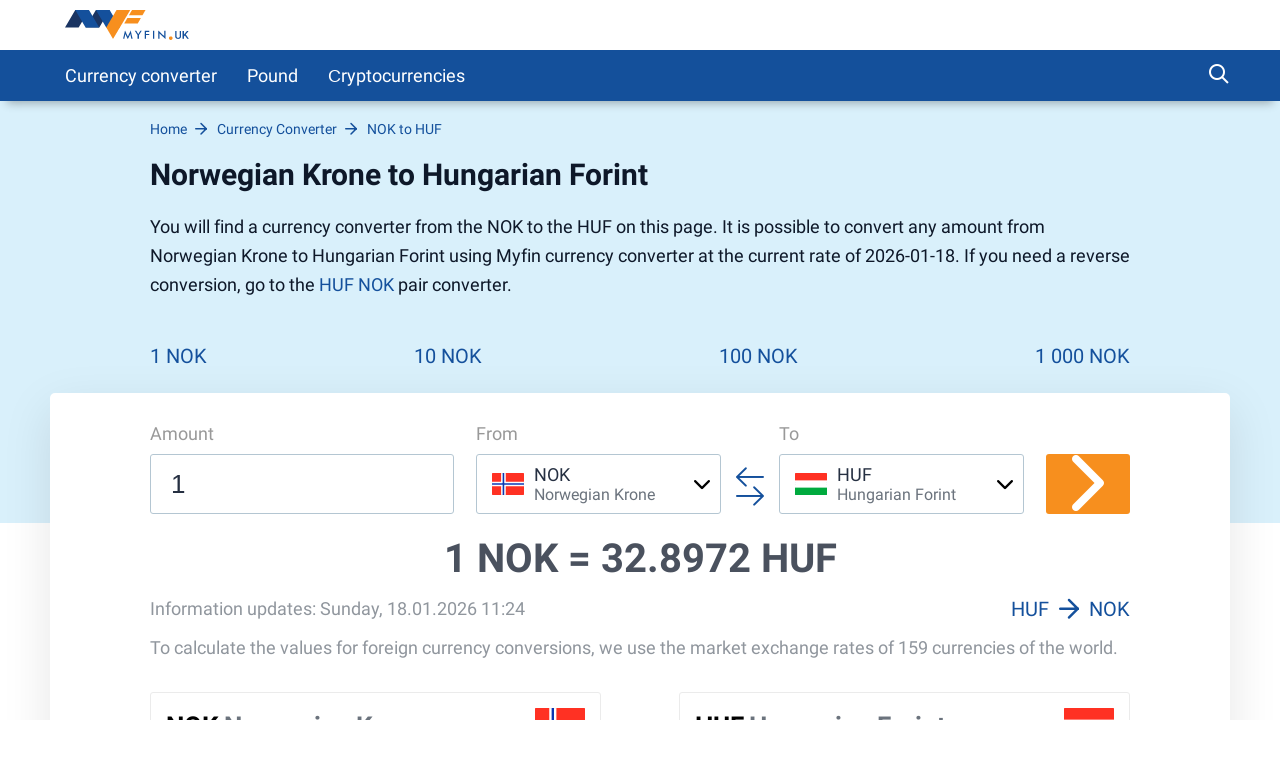

--- FILE ---
content_type: text/html; charset=UTF-8
request_url: https://myfin.uk/currency-converter/nok-huf
body_size: 9570
content:
<!DOCTYPE html><html lang="eng"><head><meta charset="UTF-8"/><meta name="viewport" content="width=device-width, initial-scale=1"><meta name="google-site-verification" content="icQCXCMr3LMHb7teTp0jwZN4hgClGpan9XjVaU3HjXI" /><meta name="yandex-verification" content="c5fa4d8f9bfe6969" /><meta name="google-adsense-account" content="ca-pub-3143597091423091"><meta name="lang" content="en"/><meta name="format-detection" content="telephone=no"><title>Norwegian Krone to Hungarian Forint - Convert NOK/HUF Online with Currency Converter</title><link rel="icon" href="/img/favicon/favicon.ico" type="image/x-icon"><link rel="apple-touch-icon-precomposed" href="/img/favicon/apple-touch-icon.png"><link rel="apple-touch-icon" sizes="60x60" href="/img/favicon/apple-touch-icon-60x60.png"><link rel="apple-touch-icon" sizes="76x76" href="/img/favicon/apple-touch-icon-76x76.png"><link rel="apple-touch-icon" sizes="120x120" href="/img/favicon/apple-touch-icon-120x120.png"><link rel="apple-touch-icon" sizes="152x152" href="/img/favicon/apple-touch-icon-152x152.png"><link rel="apple-touch-icon" sizes="180x180" href="/img/favicon/apple-touch-icon-180x180.png"><link rel="icon" type="image/png" href="/img/favicon/android-chrome-192x192.png" sizes="192x192"><link rel="icon" type="image/png" href="/img/favicon/favicon-96x96.png" sizes="96x96"><link rel="icon" type="image/png" href="/img/favicon/favicon-16x16.png" sizes="16x16"><link rel="preload" href="/fonts/roboto-regular-short.woff2"
as="font" crossorigin/><link rel="preload" href="/fonts/roboto-bold-short.woff2"
as="font" crossorigin/><link rel="preload" href="/fonts/icomoon.woff2?7x7x" as="font"
crossorigin/><style>
@font-face {
font-family: roboto-regular;
font-display: swap;
font-weight: normal;
font-style: normal;
src: url(/fonts/roboto-regular-short.woff2) format("woff2"),
url(/fonts/roboto-regular-short.woff) format("woff"),
url(/fonts/roboto-regular-short.ttf) format("truetype");
}
@font-face {
font-family: roboto-bold;
font-display: swap;
font-weight: normal;
font-style: normal;
src: url(/fonts/roboto-bold-short.woff2) format("woff2"),
url(/fonts/roboto-bold-short.woff) format("woff"),
url(/fonts/roboto-bold-short.ttf) format("truetype");
}
@font-face {
font-family: roboto-light;
font-display: swap;
font-weight: normal;
font-style: normal;
src: url(/fonts/roboto-light-short.woff2) format("woff2"),
url(/fonts/roboto-light-short.woff) format("woff"),
url(/fonts/roboto-light-short.ttf) format("truetype");
}
@font-face {
font-family: 'icomoon';
font-display: swap;
font-weight: normal;
font-style: normal;
src: url('/fonts/icomoon.woff2?7x7x') format('woff2'),
url('/fonts/icomoon.woff?7x7x') format('woff'),
url('/fonts/icomoon.ttf?7x7x') format("truetype");
}
html, body {
font-family: roboto-regular, Helvetica, Arial, sans-serif;
line-height: 1.2;
margin: 0;
padding: 0;
border: 0;
font-size: 100%;
vertical-align: baseline;
height: 100%;
-webkit-tap-highlight-color: rgba(0, 0, 0, 0);
}
[class^="icon-"], [class*=" icon-"] {
/* use !important to prevent issues with browser extensions that change fonts */
font-family: "icomoon" !important;
font-style: normal;
font-weight: normal;
font-variant: normal;
text-transform: none;
line-height: 1;
/* Better Font Rendering =========== */
-webkit-font-smoothing: antialiased;
-moz-osx-font-smoothing: grayscale;
}
</style><meta name="description" content="Convert Krone to Forint (NOK/HUF) with online currency converter Myfin ✅. How much Norwegian Krone in Hungarian Forint 📈, check charts and historical rates. " /><meta name="keywords" content="currency, converter, NOK, HUF" /><meta property="og:image" content="https://myfin.uk/img/logo/logo.uk.svg" /><meta property="og:title" content="Norwegian Krone to Hungarian Forint - Convert NOK/HUF Online with Currency Converter" /><meta property="og:description" content="Convert Krone to Forint (NOK/HUF) with online currency converter Myfin ✅. How much Norwegian Krone in Hungarian Forint 📈, check charts and historical rates. " /><meta property="og:url" content="https://myfin.uk/currency-converter/nok-huf" /><meta property="og:type" content="website" /><link href="https://myfin.uk/currency-converter/nok-huf" rel="canonical"><link href="https://myfin.pt/conversor-moeda/nok-huf" rel="alternate" hreflang="pt-BR"><link href="https://myfin.fr/convertisseur-devise/nok-huf" rel="alternate" hreflang="fr-FR"><link href="https://myfin.uk/currency-converter/nok-huf" rel="alternate" hreflang="en-GB"><link href="https://myfin.es/conversor-de-divisas/nok-huf" rel="alternate" hreflang="es-ES"><link href="/minify/9e31a978153911d3d95cde2b1fc33eb9e6fa347a.css" rel="stylesheet"><meta name="csrf-param" content="_csrf"><meta name="csrf-token" content="ku2KC0i6XLBxGQ_BPtqpVh5H84ajM-y2t3V0Dth5TxOll8EyG8NtiB5Lfqpvt84uaCjG65NG3ODvBQ5-vR0XcA=="></head><body><!-- Google Tag Manager --><script>(function(w,d,s,l,i){w[l]=w[l]||[];w[l].push({'gtm.start':
new Date().getTime(),event:'gtm.js'});var f=d.getElementsByTagName(s)[0],
j=d.createElement(s),dl=l!='dataLayer'?'&l='+l:'';j.async=true;j.src=
'https://www.googletagmanager.com/gtm.js?id='+i+dl;f.parentNode.insertBefore(j,f);
})(window,document,'script','dataLayer','GTM-PN5MFST');</script><!-- End Google Tag Manager --><!-- Google Tag Manager (noscript) --><noscript><iframe src="https://www.googletagmanager.com/ns.html?id=GTM-PN5MFST"
height="0" width="0" style="display:none;visibility:hidden"></iframe></noscript><!-- End Google Tag Manager (noscript) --><div class="wrapper"><header class="header "><div class="container container--big pt-10 pb-10"><div class="header__inner"><button class="header__logo-back-main_nav" data-main_nav-btnback="" title=""></button><a class="header__logo" href="/"><img src="/img/logo/logo.uk.svg" alt="myfin.uk"></a><button class="hamburger hidden-lg hidden-md" data-main_nav-btn=""><span></span><span></span><span></span></button></div></div></header><div class="main_nav" id="main_nav"><div class="container container--big"><div class="main_nav__inner"><div class="main_nav___logo"><a href="/"><img src="/img/logo/logo.uk.svg" alt="myfin.uk"></a></div><ul class="main_nav__list"><li class="main_nav__item "><a class="main_nav__link" href="/currency-converter">Currency converter</a></li><li class="main_nav__item main_nav__item-sub "><a class="main_nav__link" href="javascript:;">Pound</a><div class="main_nav__sub"><div class="main_nav__sub-inner container container--big"><div class="main_nav__sub-cell main_nav__sub-cell--50"><ul class="main_nav__sub-list main_nav__sub-list--column-2"><li class="main_nav__sub-item "><a class="main_nav__sub-link" href="/currency-converter/gbp-eur">Pound to Euro</a></li><li class="main_nav__sub-item "><a class="main_nav__sub-link" href="/currency-converter/gbp-usd">Pound to US Dollar</a></li><li class="main_nav__sub-item "><a class="main_nav__sub-link" href="/currency-converter/gbp-inr">Pound to Rupee</a></li><li class="main_nav__sub-item "><a class="main_nav__sub-link" href="/currency-converter/gbp-aud">Pound to Australian Dollar</a></li><li class="main_nav__sub-item "><a class="main_nav__sub-link" href="/currency-converter/gbp-jpy">Pound to Yen</a></li><li class="main_nav__sub-item "><a class="main_nav__sub-link" href="/currency-converter/gbp-try">Pound to Lira</a></li><li class="main_nav__sub-item "><a class="main_nav__sub-link" href="/currency-converter/eur-gbp">Euro to Pound</a></li><li class="main_nav__sub-item "><a class="main_nav__sub-link" href="/currency-converter/usd-gbp">US Dollar to Pound</a></li><li class="main_nav__sub-item "><a class="main_nav__sub-link" href="/currency-converter/inr-gbp">Rupee to Pound</a></li><li class="main_nav__sub-item "><a class="main_nav__sub-link" href="/currency-converter/aud-gbp">Australian Dollar to Pound</a></li><li class="main_nav__sub-item "><a class="main_nav__sub-link" href="/currency-converter/jpy-gbp">Yen to Pound</a></li><li class="main_nav__sub-item "><a class="main_nav__sub-link" href="/currency-converter/try-gbp">Lira to Pound</a></li></ul></div></div></div></li><li class="main_nav__item main_nav__item-sub "><a class="main_nav__link" href="https://myfin.uk/cryptocurrencies">Сryptocurrencies</a><div class="main_nav__sub"><div class="main_nav__sub-inner container container--big"><div class="main_nav__sub-cell main_nav__sub-cell--50"><ul class="main_nav__sub-list main_nav__sub-list--column-2"><li class="main_nav__sub-item "><a class="main_nav__sub-link" href="/cryptocurrencies/bitcoin">Bitcoin</a></li><li class="main_nav__sub-item "><a class="main_nav__sub-link" href="/cryptocurrencies/ethereum">Ethereum</a></li><li class="main_nav__sub-item "><a class="main_nav__sub-link" href="/cryptocurrencies/tether">Tether</a></li><li class="main_nav__sub-item "><a class="main_nav__sub-link" href="/cryptocurrencies/ripple">Ripple</a></li><li class="main_nav__sub-item "><a class="main_nav__sub-link" href="/cryptocurrencies/dogecoin">Dogecoin</a></li><li class="main_nav__sub-item "><a class="main_nav__sub-link" href="/cryptocurrencies/ethereumclassic">Ethereum Classic</a></li><li class="main_nav__sub-item "><a class="main_nav__sub-link" href="/cryptocurrencies/zcash">ZCash</a></li><li class="main_nav__sub-item "><a class="main_nav__sub-link" href="/cryptocurrencies/dotcoin">Dotcoin (Polkadot)</a></li><li class="main_nav__sub-item "><a class="main_nav__sub-link" href="/cryptocurrencies/eos">EOS</a></li><li class="main_nav__sub-item "><a class="main_nav__sub-link" href="/cryptocurrencies/litecoin">Litecoin</a></li><li class="main_nav__sub-item "><a class="main_nav__sub-link" href="/cryptocurrencies/digitalcash">DigitalCash</a></li><li class="main_nav__sub-item "><a class="main_nav__sub-link" href="/cryptocurrencies/neo">NEO</a></li><li class="main_nav__sub-item "><a class="main_nav__sub-link" href="/cryptocurrencies/stellar">Stellar</a></li><li class="main_nav__sub-item "><a class="main_nav__sub-link" href="/cryptocurrencies/tronix">Tronix</a></li><li class="main_nav__sub-item "><a class="main_nav__sub-link" href="/cryptocurrencies/bitcoincash">Bitcoin Cash / BCC</a></li><li class="main_nav__sub-item "><a class="main_nav__sub-link" href="/cryptocurrencies/monero">Monero</a></li><li class="main_nav__sub-item "><a class="main_nav__sub-link" href="/cryptocurrencies/decentraland">Decentraland</a></li><li class="main_nav__sub-item "><a class="main_nav__sub-link" href="/cryptocurrencies/enjincoin">Enjin Coin</a></li><li class="main_nav__sub-item "><a class="main_nav__sub-link" href="/cryptocurrencies/tezos">Tezos</a></li><li class="main_nav__sub-item "><a class="main_nav__sub-link" href="/cryptocurrencies/digibyte">DigiByte</a></li></ul></div></div></div></li></ul><div class="main_nav__right"><div class="header-search"><button class="header-search__btn js-show-active"><span class="icon-search header-search__icon"></span></button><div class="header-search__fixed"><div class="container header-search__flex"><form class="header-search__form" action="/site/search"><input type="text" name="q" id="search" placeholder="What do you want to find?" class="header-search__input"></form><div class="close"><span class="close__item close__item--left"></span><span class="close__item close__item--right"></span></div></div></div></div></div></div></div></div><div class="content"><!------------------------- Start page-top --------------------><section class="page-top"><div class="container container--big page-top__wrapper"><!-------------------- Start breadcrumb ------------><div class="breadcrumb-block"><ul class="breadcrumb " itemscope="" itemtype="https://schema.org/BreadcrumbList"><li itemprop='itemListElement' itemscope itemtype='https://schema.org/ListItem' class='breadcrumb__item'><a itemprop='item' class='breadcrumb__link' href='/'><span itemprop='name'>Home</span></a><meta itemprop='position' content='1' /></li><li itemprop='itemListElement' itemscope itemtype='https://schema.org/ListItem' class='breadcrumb__item'><a itemprop='item' class='breadcrumb__link' href='https://myfin.uk/currency-converter'><span itemprop='name'>Currency Converter</span></a><meta itemprop='position' content='2' /></li><li itemprop='itemListElement' itemscope itemtype='https://schema.org/ListItem' class='breadcrumb__item'><a itemprop='item' class='breadcrumb__link' href='https://myfin.uk/currency-converter/nok-huf#&#128200;'><span itemprop='name'>NOK to HUF <span style="display:none">&#128200;</span></span></a><meta itemprop='position' content='3' /></li></ul></div><!-------------------- Stop breadcrumbs ------------><div class="page-top__title"><div class="page-top__title-inside pt-10"><h1>Norwegian Krone to Hungarian Forint</h1><p class="page-top__text">
You will find a currency converter from the NOK to the HUF on this page. It is possible to convert any amount from Norwegian Krone to Hungarian Forint using Myfin currency converter at the current rate of 2026-01-18. If you need a reverse conversion, go to the <a href="/currency-converter/huf-nok">HUF NOK</a> pair converter. </p></div></div><div class="minimal-tabs-block"><span class="icon-arrow-left minimal-tabs-block__absolute minimal-tabs-block__icon--left"></span><div data-js="container-limiter"><ul class="minimal-tabs list-reset" role="tablist" data-js="hide-excess-items" data-title-show-more="More"><li class="minimal-tabs__item "><a class="minimal-tabs__btn" href="/currency-converter/nok-huf/1">
1 NOK </a></li><li class="minimal-tabs__item "><a class="minimal-tabs__btn" href="/currency-converter/nok-huf/10">
10 NOK </a></li><li class="minimal-tabs__item "><a class="minimal-tabs__btn" href="/currency-converter/nok-huf/100">
100 NOK </a></li><li class="minimal-tabs__item "><a class="minimal-tabs__btn" href="/currency-converter/nok-huf/1000">
1 000 NOK </a></li></ul></div><span class="icon-arrow-right minimal-tabs-block__absolute minimal-tabs-block__icon--right"></span></div></div></section><div class="page-content"><div class="conversion"><div class="container container--big"><div class="conversion__inside"><form class="conversion__form" data-currency-page="/currency-converter"><div class="conversion__form-row"><div class="conversion__form-cell conversion__first-cell"><span class="conversion__cell-title">Amount</span><input type="tel" data-type="number" id="currency_nok" placeholder="1" class="conversion__input" value="1"></div><div class="conversion__second-cell"><div class="conversion__form-cell conversion__form-cell--width"><span class="conversion__cell-title">From</span><div class="select-currency " id="from-currency"><div class="select-currency__wrapp"><div class="close select-currency__close"><span class="close__item close__item--left"></span><span class="close__item close__item--right"></span></div><div class="select-currency-item select-currency__item" data-counter="1" data-js="open-select"><div class="select-currency-item__text" data-val="nok" data-icon-size="32"><div class="select-currency-item__left"><div class="select-currency-item__image nok-32"></div></div><div class="select-currency-item__right"><span class="select-currency-item__text-top">NOK</span><span class="select-currency-item__text-bottom">Norwegian Krone</span></div><span class="icon-arrow-down select-currency__icon"></span></div><div class="select-currency-item__search active"><span class="icon-search select-currency-item__search-icon"></span><input type="text" placeholder="Enter Currency" class="select-currency-item__search-input"></div></div><!------ Start select-menu ---------><div class="select-menu"><div class="select-menu__wrapp result-menu" data-params="{&quot;top_currency&quot;:[&quot;gbp&quot;,&quot;eur&quot;,&quot;usd&quot;,&quot;inr&quot;,&quot;aud&quot;,&quot;jpy&quot;],&quot;other_currency&quot;:{&quot;bgn&quot;:&quot;bgn&quot;,&quot;czk&quot;:&quot;czk&quot;,&quot;dkk&quot;:&quot;dkk&quot;,&quot;huf&quot;:&quot;huf&quot;,&quot;pln&quot;:&quot;pln&quot;,&quot;ron&quot;:&quot;ron&quot;,&quot;sek&quot;:&quot;sek&quot;,&quot;chf&quot;:&quot;chf&quot;,&quot;isk&quot;:&quot;isk&quot;,&quot;nok&quot;:&quot;nok&quot;,&quot;hrk&quot;:&quot;hrk&quot;,&quot;rub&quot;:&quot;rub&quot;,&quot;try&quot;:&quot;try&quot;,&quot;brl&quot;:&quot;brl&quot;,&quot;cad&quot;:&quot;cad&quot;,&quot;cny&quot;:&quot;cny&quot;,&quot;hkd&quot;:&quot;hkd&quot;,&quot;idr&quot;:&quot;idr&quot;,&quot;ils&quot;:&quot;ils&quot;,&quot;krw&quot;:&quot;krw&quot;,&quot;mxn&quot;:&quot;mxn&quot;,&quot;myr&quot;:&quot;myr&quot;,&quot;nzd&quot;:&quot;nzd&quot;,&quot;php&quot;:&quot;php&quot;,&quot;sgd&quot;:&quot;sgd&quot;,&quot;thb&quot;:&quot;thb&quot;,&quot;zar&quot;:&quot;zar&quot;,&quot;aed&quot;:&quot;aed&quot;,&quot;afn&quot;:&quot;afn&quot;,&quot;all&quot;:&quot;all&quot;,&quot;amd&quot;:&quot;amd&quot;,&quot;aoa&quot;:&quot;aoa&quot;,&quot;ars&quot;:&quot;ars&quot;,&quot;awg&quot;:&quot;awg&quot;,&quot;azn&quot;:&quot;azn&quot;,&quot;bam&quot;:&quot;bam&quot;,&quot;bbd&quot;:&quot;bbd&quot;,&quot;bdt&quot;:&quot;bdt&quot;,&quot;bhd&quot;:&quot;bhd&quot;,&quot;bif&quot;:&quot;bif&quot;,&quot;bmd&quot;:&quot;bmd&quot;,&quot;bnd&quot;:&quot;bnd&quot;,&quot;bob&quot;:&quot;bob&quot;,&quot;bsd&quot;:&quot;bsd&quot;,&quot;btn&quot;:&quot;btn&quot;,&quot;bwp&quot;:&quot;bwp&quot;,&quot;byn&quot;:&quot;byn&quot;,&quot;bzd&quot;:&quot;bzd&quot;,&quot;cdf&quot;:&quot;cdf&quot;,&quot;clp&quot;:&quot;clp&quot;,&quot;cop&quot;:&quot;cop&quot;,&quot;crc&quot;:&quot;crc&quot;,&quot;cuc&quot;:&quot;cuc&quot;,&quot;cup&quot;:&quot;cup&quot;,&quot;cve&quot;:&quot;cve&quot;,&quot;djf&quot;:&quot;djf&quot;,&quot;dop&quot;:&quot;dop&quot;,&quot;dzd&quot;:&quot;dzd&quot;,&quot;egp&quot;:&quot;egp&quot;,&quot;ern&quot;:&quot;ern&quot;,&quot;etb&quot;:&quot;etb&quot;,&quot;fjd&quot;:&quot;fjd&quot;,&quot;fkp&quot;:&quot;fkp&quot;,&quot;gel&quot;:&quot;gel&quot;,&quot;ggp&quot;:&quot;ggp&quot;,&quot;ghs&quot;:&quot;ghs&quot;,&quot;gip&quot;:&quot;gip&quot;,&quot;gmd&quot;:&quot;gmd&quot;,&quot;gnf&quot;:&quot;gnf&quot;,&quot;gtq&quot;:&quot;gtq&quot;,&quot;gyd&quot;:&quot;gyd&quot;,&quot;hnl&quot;:&quot;hnl&quot;,&quot;htg&quot;:&quot;htg&quot;,&quot;imp&quot;:&quot;imp&quot;,&quot;iqd&quot;:&quot;iqd&quot;,&quot;irr&quot;:&quot;irr&quot;,&quot;jep&quot;:&quot;jep&quot;,&quot;jmd&quot;:&quot;jmd&quot;,&quot;jod&quot;:&quot;jod&quot;,&quot;kes&quot;:&quot;kes&quot;,&quot;kgs&quot;:&quot;kgs&quot;,&quot;khr&quot;:&quot;khr&quot;,&quot;kmf&quot;:&quot;kmf&quot;,&quot;kpw&quot;:&quot;kpw&quot;,&quot;kwd&quot;:&quot;kwd&quot;,&quot;kyd&quot;:&quot;kyd&quot;,&quot;kzt&quot;:&quot;kzt&quot;,&quot;lak&quot;:&quot;lak&quot;,&quot;lbp&quot;:&quot;lbp&quot;,&quot;lkr&quot;:&quot;lkr&quot;,&quot;lrd&quot;:&quot;lrd&quot;,&quot;lsl&quot;:&quot;lsl&quot;,&quot;lyd&quot;:&quot;lyd&quot;,&quot;mad&quot;:&quot;mad&quot;,&quot;mdl&quot;:&quot;mdl&quot;,&quot;mga&quot;:&quot;mga&quot;,&quot;mkd&quot;:&quot;mkd&quot;,&quot;mmk&quot;:&quot;mmk&quot;,&quot;mnt&quot;:&quot;mnt&quot;,&quot;mop&quot;:&quot;mop&quot;,&quot;mur&quot;:&quot;mur&quot;,&quot;mvr&quot;:&quot;mvr&quot;,&quot;mwk&quot;:&quot;mwk&quot;,&quot;mzn&quot;:&quot;mzn&quot;,&quot;nad&quot;:&quot;nad&quot;,&quot;ngn&quot;:&quot;ngn&quot;,&quot;nio&quot;:&quot;nio&quot;,&quot;npr&quot;:&quot;npr&quot;,&quot;omr&quot;:&quot;omr&quot;,&quot;pab&quot;:&quot;pab&quot;,&quot;pen&quot;:&quot;pen&quot;,&quot;pgk&quot;:&quot;pgk&quot;,&quot;pkr&quot;:&quot;pkr&quot;,&quot;pyg&quot;:&quot;pyg&quot;,&quot;qar&quot;:&quot;qar&quot;,&quot;rsd&quot;:&quot;rsd&quot;,&quot;rwf&quot;:&quot;rwf&quot;,&quot;sar&quot;:&quot;sar&quot;,&quot;sbd&quot;:&quot;sbd&quot;,&quot;scr&quot;:&quot;scr&quot;,&quot;sdg&quot;:&quot;sdg&quot;,&quot;shp&quot;:&quot;shp&quot;,&quot;sll&quot;:&quot;sll&quot;,&quot;sos&quot;:&quot;sos&quot;,&quot;srd&quot;:&quot;srd&quot;,&quot;syp&quot;:&quot;syp&quot;,&quot;szl&quot;:&quot;szl&quot;,&quot;tjs&quot;:&quot;tjs&quot;,&quot;tmt&quot;:&quot;tmt&quot;,&quot;tnd&quot;:&quot;tnd&quot;,&quot;top&quot;:&quot;top&quot;,&quot;ttd&quot;:&quot;ttd&quot;,&quot;twd&quot;:&quot;twd&quot;,&quot;tzs&quot;:&quot;tzs&quot;,&quot;uah&quot;:&quot;uah&quot;,&quot;ugx&quot;:&quot;ugx&quot;,&quot;uyu&quot;:&quot;uyu&quot;,&quot;uzs&quot;:&quot;uzs&quot;,&quot;vnd&quot;:&quot;vnd&quot;,&quot;vuv&quot;:&quot;vuv&quot;,&quot;wst&quot;:&quot;wst&quot;,&quot;xaf&quot;:&quot;xaf&quot;,&quot;xcd&quot;:&quot;xcd&quot;,&quot;xdr&quot;:&quot;xdr&quot;,&quot;xof&quot;:&quot;xof&quot;,&quot;xpf&quot;:&quot;xpf&quot;,&quot;yer&quot;:&quot;yer&quot;,&quot;zmw&quot;:&quot;zmw&quot;},&quot;icon_size&quot;:32}"></div><div class="select-menu__wrapp hide-menu hide"><span class="select-menu__title">No results</span></div></div><!------ Stop select-menu ---------></div></div></div><div class="conversion__arrows"><span class="icon-two-arrows conversion__two-arrows"></span></div><div class="conversion__form-cell conversion__form-cell--width"><span class="conversion__cell-title">To</span><div class="select-currency " id="to-currency"><div class="select-currency__wrapp"><div class="close select-currency__close"><span class="close__item close__item--left"></span><span class="close__item close__item--right"></span></div><div class="select-currency-item select-currency__item" data-counter="1" data-js="open-select"><div class="select-currency-item__text" data-val="huf" data-icon-size="32"><div class="select-currency-item__left"><div class="select-currency-item__image huf-32"></div></div><div class="select-currency-item__right"><span class="select-currency-item__text-top">HUF</span><span class="select-currency-item__text-bottom">Hungarian Forint</span></div><span class="icon-arrow-down select-currency__icon"></span></div><div class="select-currency-item__search active"><span class="icon-search select-currency-item__search-icon"></span><input type="text" placeholder="Enter Currency" class="select-currency-item__search-input"></div></div><!------ Start select-menu ---------><div class="select-menu"><div class="select-menu__wrapp result-menu" data-params="{&quot;top_currency&quot;:[&quot;gbp&quot;,&quot;eur&quot;,&quot;usd&quot;,&quot;inr&quot;,&quot;aud&quot;,&quot;jpy&quot;],&quot;other_currency&quot;:{&quot;bgn&quot;:&quot;bgn&quot;,&quot;czk&quot;:&quot;czk&quot;,&quot;dkk&quot;:&quot;dkk&quot;,&quot;huf&quot;:&quot;huf&quot;,&quot;pln&quot;:&quot;pln&quot;,&quot;ron&quot;:&quot;ron&quot;,&quot;sek&quot;:&quot;sek&quot;,&quot;chf&quot;:&quot;chf&quot;,&quot;isk&quot;:&quot;isk&quot;,&quot;nok&quot;:&quot;nok&quot;,&quot;hrk&quot;:&quot;hrk&quot;,&quot;rub&quot;:&quot;rub&quot;,&quot;try&quot;:&quot;try&quot;,&quot;brl&quot;:&quot;brl&quot;,&quot;cad&quot;:&quot;cad&quot;,&quot;cny&quot;:&quot;cny&quot;,&quot;hkd&quot;:&quot;hkd&quot;,&quot;idr&quot;:&quot;idr&quot;,&quot;ils&quot;:&quot;ils&quot;,&quot;krw&quot;:&quot;krw&quot;,&quot;mxn&quot;:&quot;mxn&quot;,&quot;myr&quot;:&quot;myr&quot;,&quot;nzd&quot;:&quot;nzd&quot;,&quot;php&quot;:&quot;php&quot;,&quot;sgd&quot;:&quot;sgd&quot;,&quot;thb&quot;:&quot;thb&quot;,&quot;zar&quot;:&quot;zar&quot;,&quot;aed&quot;:&quot;aed&quot;,&quot;afn&quot;:&quot;afn&quot;,&quot;all&quot;:&quot;all&quot;,&quot;amd&quot;:&quot;amd&quot;,&quot;aoa&quot;:&quot;aoa&quot;,&quot;ars&quot;:&quot;ars&quot;,&quot;awg&quot;:&quot;awg&quot;,&quot;azn&quot;:&quot;azn&quot;,&quot;bam&quot;:&quot;bam&quot;,&quot;bbd&quot;:&quot;bbd&quot;,&quot;bdt&quot;:&quot;bdt&quot;,&quot;bhd&quot;:&quot;bhd&quot;,&quot;bif&quot;:&quot;bif&quot;,&quot;bmd&quot;:&quot;bmd&quot;,&quot;bnd&quot;:&quot;bnd&quot;,&quot;bob&quot;:&quot;bob&quot;,&quot;bsd&quot;:&quot;bsd&quot;,&quot;btn&quot;:&quot;btn&quot;,&quot;bwp&quot;:&quot;bwp&quot;,&quot;byn&quot;:&quot;byn&quot;,&quot;bzd&quot;:&quot;bzd&quot;,&quot;cdf&quot;:&quot;cdf&quot;,&quot;clp&quot;:&quot;clp&quot;,&quot;cop&quot;:&quot;cop&quot;,&quot;crc&quot;:&quot;crc&quot;,&quot;cuc&quot;:&quot;cuc&quot;,&quot;cup&quot;:&quot;cup&quot;,&quot;cve&quot;:&quot;cve&quot;,&quot;djf&quot;:&quot;djf&quot;,&quot;dop&quot;:&quot;dop&quot;,&quot;dzd&quot;:&quot;dzd&quot;,&quot;egp&quot;:&quot;egp&quot;,&quot;ern&quot;:&quot;ern&quot;,&quot;etb&quot;:&quot;etb&quot;,&quot;fjd&quot;:&quot;fjd&quot;,&quot;fkp&quot;:&quot;fkp&quot;,&quot;gel&quot;:&quot;gel&quot;,&quot;ggp&quot;:&quot;ggp&quot;,&quot;ghs&quot;:&quot;ghs&quot;,&quot;gip&quot;:&quot;gip&quot;,&quot;gmd&quot;:&quot;gmd&quot;,&quot;gnf&quot;:&quot;gnf&quot;,&quot;gtq&quot;:&quot;gtq&quot;,&quot;gyd&quot;:&quot;gyd&quot;,&quot;hnl&quot;:&quot;hnl&quot;,&quot;htg&quot;:&quot;htg&quot;,&quot;imp&quot;:&quot;imp&quot;,&quot;iqd&quot;:&quot;iqd&quot;,&quot;irr&quot;:&quot;irr&quot;,&quot;jep&quot;:&quot;jep&quot;,&quot;jmd&quot;:&quot;jmd&quot;,&quot;jod&quot;:&quot;jod&quot;,&quot;kes&quot;:&quot;kes&quot;,&quot;kgs&quot;:&quot;kgs&quot;,&quot;khr&quot;:&quot;khr&quot;,&quot;kmf&quot;:&quot;kmf&quot;,&quot;kpw&quot;:&quot;kpw&quot;,&quot;kwd&quot;:&quot;kwd&quot;,&quot;kyd&quot;:&quot;kyd&quot;,&quot;kzt&quot;:&quot;kzt&quot;,&quot;lak&quot;:&quot;lak&quot;,&quot;lbp&quot;:&quot;lbp&quot;,&quot;lkr&quot;:&quot;lkr&quot;,&quot;lrd&quot;:&quot;lrd&quot;,&quot;lsl&quot;:&quot;lsl&quot;,&quot;lyd&quot;:&quot;lyd&quot;,&quot;mad&quot;:&quot;mad&quot;,&quot;mdl&quot;:&quot;mdl&quot;,&quot;mga&quot;:&quot;mga&quot;,&quot;mkd&quot;:&quot;mkd&quot;,&quot;mmk&quot;:&quot;mmk&quot;,&quot;mnt&quot;:&quot;mnt&quot;,&quot;mop&quot;:&quot;mop&quot;,&quot;mur&quot;:&quot;mur&quot;,&quot;mvr&quot;:&quot;mvr&quot;,&quot;mwk&quot;:&quot;mwk&quot;,&quot;mzn&quot;:&quot;mzn&quot;,&quot;nad&quot;:&quot;nad&quot;,&quot;ngn&quot;:&quot;ngn&quot;,&quot;nio&quot;:&quot;nio&quot;,&quot;npr&quot;:&quot;npr&quot;,&quot;omr&quot;:&quot;omr&quot;,&quot;pab&quot;:&quot;pab&quot;,&quot;pen&quot;:&quot;pen&quot;,&quot;pgk&quot;:&quot;pgk&quot;,&quot;pkr&quot;:&quot;pkr&quot;,&quot;pyg&quot;:&quot;pyg&quot;,&quot;qar&quot;:&quot;qar&quot;,&quot;rsd&quot;:&quot;rsd&quot;,&quot;rwf&quot;:&quot;rwf&quot;,&quot;sar&quot;:&quot;sar&quot;,&quot;sbd&quot;:&quot;sbd&quot;,&quot;scr&quot;:&quot;scr&quot;,&quot;sdg&quot;:&quot;sdg&quot;,&quot;shp&quot;:&quot;shp&quot;,&quot;sll&quot;:&quot;sll&quot;,&quot;sos&quot;:&quot;sos&quot;,&quot;srd&quot;:&quot;srd&quot;,&quot;syp&quot;:&quot;syp&quot;,&quot;szl&quot;:&quot;szl&quot;,&quot;tjs&quot;:&quot;tjs&quot;,&quot;tmt&quot;:&quot;tmt&quot;,&quot;tnd&quot;:&quot;tnd&quot;,&quot;top&quot;:&quot;top&quot;,&quot;ttd&quot;:&quot;ttd&quot;,&quot;twd&quot;:&quot;twd&quot;,&quot;tzs&quot;:&quot;tzs&quot;,&quot;uah&quot;:&quot;uah&quot;,&quot;ugx&quot;:&quot;ugx&quot;,&quot;uyu&quot;:&quot;uyu&quot;,&quot;uzs&quot;:&quot;uzs&quot;,&quot;vnd&quot;:&quot;vnd&quot;,&quot;vuv&quot;:&quot;vuv&quot;,&quot;wst&quot;:&quot;wst&quot;,&quot;xaf&quot;:&quot;xaf&quot;,&quot;xcd&quot;:&quot;xcd&quot;,&quot;xdr&quot;:&quot;xdr&quot;,&quot;xof&quot;:&quot;xof&quot;,&quot;xpf&quot;:&quot;xpf&quot;,&quot;yer&quot;:&quot;yer&quot;,&quot;zmw&quot;:&quot;zmw&quot;},&quot;icon_size&quot;:32}"></div><div class="select-menu__wrapp hide-menu hide"><span class="select-menu__title">No results</span></div></div><!------ Stop select-menu ---------></div></div></div></div><div class="conversion__third-cell"><button class="conversion__btn"><span class="icon-arrow-right conversion__btn-icon"></span></button></div></div></form><div class="conversion__value"><span class="conversion__value-text"><h2><span>1 NOK =</span><span> 32.8972 HUF</span></h2></span><!-- myfin.uk responsive --><ins class="adsbygoogle"
style="display:block"
data-ad-client="ca-pub-3143597091423091"
data-ad-slot="7023253124"
data-ad-format="auto"
data-full-width-responsive="true"></ins><script>
function addAdvClasses() {
(adsbygoogle = window.adsbygoogle || []).push({})
}
document.addEventListener('defferLoadingEnd', addAdvClasses)
</script></div><div class="conversion__links conversion__links--mob"><div class="conversion__links-left"><span class="conversion__info-date">Information updates: Sunday, 18.01.2026 11:24</span></div><div class="conversion__links-right conversion__links-right--mob"><a href="/currency-converter/huf-nok" class="conversion__link conversion__link--width">HUF <span class="icon-arrow-right-long conversion__link-icon"></span> NOK</a></div></div><p class="conversion__text pt-10">To calculate the values for foreign currency conversions, we use the market exchange rates of 159 currencies of the world.</p><div class="conversion__about-currency-block about-currency-block" data-js="show-parent"><div class="about-currency conversion__about-currency"><div class="about-currency__title"><div class="about-currency__name"><span class="about-currency__name--black">NOK</span><span class="about-currency__name--grey">Norwegian Krone</span></div><div class="about-currency__title-img nok-50"></div></div><ul class="about-currency__list"><li class="about-currency__item"><div class="about-currency__text">Country of Circulation: <span
class="about-currency__text--black">Norway</span></div></li><li class="about-currency__item"><div class="about-currency__text">Currency Code, Symbol, символ: <span class="about-currency__text--black">NOK, Kr</span></div></li><li class="about-currency__item"><div class="about-currency__text">Denominations of coins in circulation:
<span class="about-currency__text--black">50 kr, 100 kr, 200 kr, 500 kr</span></div></li><li class="about-currency__item"><div class="about-currency__text">Denominations of banknotes in circulation:
<span class="about-currency__text--black">1, 5, 10, 20 kr</span></div></li><li class="about-currency__item about-currency__item--column"><div class="about-currency__text">History:</div><p class="about-currency__item-right-text">The Norwegian krone (symbol: kr, code: NOK, number 578) is the national currency of Norway, valid in the country since 1874 to have replaced the Norwegian daler. Although nominally the krone is subdivided into 100 ore, coins denominations of less than 1 crone have been discontinued, and ore has existed only electronically since 2012. The banknotes design bears traditional Scandinavian decorations depicting ships, lighthouses, sea waves, cod.</p><p class="hidden" data-js="hidden">The exchange rate varies depending on oil prices and other economic factors. The average inflation index is low,e.g. in autumn 2019 it was only 1.8%. During 2017 - 2019, all old banknotes were replaced in the country. They can be exchanged in banks until 2028.</p><a href="#" class="about-currency__link" data-js="show-all" data-text-show-more="Read More" data-text-hide="hide">Read More</a></li></ul></div><div class="about-currency conversion__about-currency"><div class="about-currency__title"><div class="about-currency__name"><span class="about-currency__name--black">HUF</span><span class="about-currency__name--grey">Hungarian Forint</span></div><div class="about-currency__title-img huf-50"></div></div><ul class="about-currency__list"><li class="about-currency__item"><div class="about-currency__text">Country of Circulation: <span
class="about-currency__text--black">Hungary</span></div></li><li class="about-currency__item"><div class="about-currency__text">Currency Code, Symbol, символ: <span class="about-currency__text--black">HUF, ft</span></div></li><li class="about-currency__item"><div class="about-currency__text">Denominations of coins in circulation:
<span class="about-currency__text--black">5 Ft, 10 Ft, 20 Ft, 50 Ft, 100 Ft, 200 Ft</span></div></li><li class="about-currency__item"><div class="about-currency__text">Denominations of banknotes in circulation:
<span class="about-currency__text--black">500 Ft, 1000 Ft, 2000 Ft, 5000 Ft, 10,000 Ft, 20,000 Ft</span></div></li><li class="about-currency__item about-currency__item--column"><div class="about-currency__text">History:</div><p class="about-currency__item-right-text">The Hungarian forint (symbol: Ft : codes: HUF and 348) is the official currency of Hungary, introduced on the territory of the newly formed state in the post-war years. The first modern forint dates back to 1946. It is on the list of the convertible currencies of the CLS system.</p><p class="hidden" data-js="hidden">Forint is divided into one hundred fillers (discontinued). The banknotes depict portraits of monarchs, historical figures, and the images of the related architectural monuments. The encoding uses the international character ƒ. Pengyo was the predecessor of the forint since 1927.</p><a href="#" class="about-currency__link" data-js="show-all" data-text-show-more="Read More" data-text-hide="hide">Read More</a></li></ul></div></div></div></div></div><section class="popular-values padding-block"><div class="container"><h2>Popular amounts</h2><div class="popular-values__inside value-tabs" data-tab="tab-parent"><ul class="value-tabs__nav"><li class="value-tabs__nav-item"><a href="#NOK" class="value-tabs__nav-link border-bottom active" data-tab="tab-link"><span class="value-tabs__link-text">Norwegian Krone</span><span class="value-tabs__link-text">Hungarian Forint</span></a></li><li class="value-tabs__nav-item"><a href="#HUF" class="value-tabs__nav-link border-bottom " data-tab="tab-link"><span class="value-tabs__link-text">Hungarian Forint</span><span class="value-tabs__link-text">Norwegian Krone</span></a></li></ul><div class="value-tabs__content"><div id="NOK" class="value-tabs__content-item table-tabs active" data-tab="tab-item"><div class="table-tabs__row"><div class="table-tabs__row-left"><a href="/currency-converter/nok-huf/1">
1 NOK </a></div><div class="table-tabs__row-right">
32.8972 HUF </div></div><div class="table-tabs__row"><div class="table-tabs__row-left"><a href="/currency-converter/nok-huf/10">
10 NOK </a></div><div class="table-tabs__row-right">
328.972 HUF </div></div><div class="table-tabs__row"><div class="table-tabs__row-left"><a href="/currency-converter/nok-huf/100">
100 NOK </a></div><div class="table-tabs__row-right">
3 289.72 HUF </div></div><div class="table-tabs__row"><div class="table-tabs__row-left">
200 NOK </div><div class="table-tabs__row-right">
6 579.44 HUF </div></div><div class="table-tabs__row"><div class="table-tabs__row-left">
300 NOK </div><div class="table-tabs__row-right">
9 869.16 HUF </div></div><div class="table-tabs__row"><div class="table-tabs__row-left">
400 NOK </div><div class="table-tabs__row-right">
13 158.88 HUF </div></div><div class="table-tabs__row"><div class="table-tabs__row-left">
500 NOK </div><div class="table-tabs__row-right">
16 448.6 HUF </div></div><div class="table-tabs__row"><div class="table-tabs__row-left"><a href="/currency-converter/nok-huf/1000">
1 000 NOK </a></div><div class="table-tabs__row-right">
32 897.2 HUF </div></div><div class="table-tabs__row"><div class="table-tabs__row-left">
5 000 NOK </div><div class="table-tabs__row-right">
164 485.99 HUF </div></div><div class="table-tabs__row"><div class="table-tabs__row-left">
10 000 NOK </div><div class="table-tabs__row-right">
328 971.99 HUF </div></div><div class="table-tabs__row"><div class="table-tabs__row-left">
100 000 NOK </div><div class="table-tabs__row-right">
3 289 719.87 HUF </div></div><div class="table-tabs__row"><div class="table-tabs__row-left">
1 000 000 NOK </div><div class="table-tabs__row-right">
32 897 198.67 HUF </div></div></div><div id="HUF" class="value-tabs__content-item table-tabs " data-tab="tab-item"><div class="table-tabs__row"><div class="table-tabs__row-left"><a href="/currency-converter/huf-nok/1">
1 HUF </a></div><div class="table-tabs__row-right">
0.0304 NOK </div></div><div class="table-tabs__row"><div class="table-tabs__row-left"><a href="/currency-converter/huf-nok/10">
10 HUF </a></div><div class="table-tabs__row-right">
0.304 NOK </div></div><div class="table-tabs__row"><div class="table-tabs__row-left"><a href="/currency-converter/huf-nok/100">
100 HUF </a></div><div class="table-tabs__row-right">
3.0398 NOK </div></div><div class="table-tabs__row"><div class="table-tabs__row-left">
200 HUF </div><div class="table-tabs__row-right">
6.0795 NOK </div></div><div class="table-tabs__row"><div class="table-tabs__row-left">
300 HUF </div><div class="table-tabs__row-right">
9.1193 NOK </div></div><div class="table-tabs__row"><div class="table-tabs__row-left">
400 HUF </div><div class="table-tabs__row-right">
12.1591 NOK </div></div><div class="table-tabs__row"><div class="table-tabs__row-left">
500 HUF </div><div class="table-tabs__row-right">
15.1989 NOK </div></div><div class="table-tabs__row"><div class="table-tabs__row-left"><a href="/currency-converter/huf-nok/1000">
1 000 HUF </a></div><div class="table-tabs__row-right">
30.3977 NOK </div></div><div class="table-tabs__row"><div class="table-tabs__row-left">
5 000 HUF </div><div class="table-tabs__row-right">
151.989 NOK </div></div><div class="table-tabs__row"><div class="table-tabs__row-left">
10 000 HUF </div><div class="table-tabs__row-right">
303.977 NOK </div></div><div class="table-tabs__row"><div class="table-tabs__row-left">
100 000 HUF </div><div class="table-tabs__row-right">
3 039.77 NOK </div></div><div class="table-tabs__row"><div class="table-tabs__row-left">
1 000 000 HUF </div><div class="table-tabs__row-right">
30 397.73 NOK </div></div></div></div></div></div></section><div class="padding-block"><div class="container"><h2>Historical data of the 1 Norwegian Krone to the Hungarian Forint exchange rate
</h2></div><div class="container container--big"><div class="table-blue"><div class="table-blue__row table-blue__row-title"><div class="table-blue__cell table-blue__cell-title">
Date </div><div class="table-blue__cell table-blue__cell-title">
NOK </div><div class="table-blue__cell table-blue__cell-title">
HUF </div><div class="table-blue__cell table-blue__cell-title">
Change </div></div><div class="table-blue__row light-blue"><div class="table-blue__cell table-blue__cell--first"><span class="table-blue__span">
Sunday </span>
18.01.2026 </div><div class="table-blue__cell table-blue__cell--second">
1 NOK </div><div class="table-blue__cell table-blue__cell--third">
32.897199 HUF </div><div class="table-blue__cell table-blue__cell--four"><span class="">
- </span></div></div><div class="table-blue__row "><div class="table-blue__cell table-blue__cell--first"><span class="table-blue__span">
Saturday </span>
17.01.2026 </div><div class="table-blue__cell table-blue__cell--second">
1 NOK </div><div class="table-blue__cell table-blue__cell--third">
32.897199 HUF </div><div class="table-blue__cell table-blue__cell--four"><span class="">
- </span></div></div><div class="table-blue__row light-blue"><div class="table-blue__cell table-blue__cell--first"><span class="table-blue__span">
Friday </span>
16.01.2026 </div><div class="table-blue__cell table-blue__cell--second">
1 NOK </div><div class="table-blue__cell table-blue__cell--third">
32.897199 HUF </div><div class="table-blue__cell table-blue__cell--four"><span class="table-blue__plus">
0.093494 </span></div></div><div class="table-blue__row "><div class="table-blue__cell table-blue__cell--first"><span class="table-blue__span">
Thursday </span>
15.01.2026 </div><div class="table-blue__cell table-blue__cell--second">
1 NOK </div><div class="table-blue__cell table-blue__cell--third">
32.803705 HUF </div><div class="table-blue__cell table-blue__cell--four"><span class="table-blue__minus">
-0.169925 </span></div></div><div class="table-blue__row light-blue"><div class="table-blue__cell table-blue__cell--first"><span class="table-blue__span">
Wednesday </span>
14.01.2026 </div><div class="table-blue__cell table-blue__cell--second">
1 NOK </div><div class="table-blue__cell table-blue__cell--third">
32.97363 HUF </div><div class="table-blue__cell table-blue__cell--four"><span class="table-blue__plus">
0.087989 </span></div></div><div class="table-blue__row "><div class="table-blue__cell table-blue__cell--first"><span class="table-blue__span">
Tuesday </span>
13.01.2026 </div><div class="table-blue__cell table-blue__cell--second">
1 NOK </div><div class="table-blue__cell table-blue__cell--third">
32.885641 HUF </div><div class="table-blue__cell table-blue__cell--four"><span class="table-blue__minus">
-0.07324 </span></div></div><div class="table-blue__row light-blue"><div class="table-blue__cell table-blue__cell--first"><span class="table-blue__span">
Monday </span>
12.01.2026 </div><div class="table-blue__cell table-blue__cell--second">
1 NOK </div><div class="table-blue__cell table-blue__cell--third">
32.958881 HUF </div><div class="table-blue__cell table-blue__cell--four"><span class="">
- </span></div></div></div></div></div><div class="padding-block"><div class="container"><h2>1 NOK to HUF chart </h2><div class="chart-rate" data-tab="tab-parent"><ul class="chart-rate__nav"><li class="chart-rate__nav-item"><a href="#month" class="chart-rate__nav-link active" data-val="30">Month</a></li><li class="chart-rate__nav-item"><a href="#six-months" class="chart-rate__nav-link" data-val="180" >6 months</a></li><li class="chart-rate__nav-item"><a href="#one-year" class="chart-rate__nav-link" data-val="360">1 year</a></li><li class="chart-rate__nav-item"><a href="#three-years" class="chart-rate__nav-link" data-val="0">For all the time</a></li></ul><div class="chart-rate__content"><div id="month" class="chart-rate__content-item active" data-tab="tab-item"><div id="chart-month" class="chart chart-lol"></div></div></div></div></div></div><div class="conversion-links padding-block"><div class="container"><h2>Other popular conversion pairs</h2><div class="conversion-links__inside"><div class="conversion-links__item"><a href="/currency-converter/nok-usd" class="conversion-links__link"><span class="conversion-links__text-bold"> NOK </span>
(Krone)
<span class="icon-arrow-right conversion-links__icon"></span><span class="conversion-links__text-bold">USD </span>
(Dollar)
</a><a href="/currency-converter/nok-jpy" class="conversion-links__link"><span class="conversion-links__text-bold"> NOK </span>
(Krone)
<span class="icon-arrow-right conversion-links__icon"></span><span class="conversion-links__text-bold">JPY </span>
(Yen)
</a><a href="/currency-converter/nok-bgn" class="conversion-links__link"><span class="conversion-links__text-bold"> NOK </span>
(Krone)
<span class="icon-arrow-right conversion-links__icon"></span><span class="conversion-links__text-bold">BGN </span>
(Lev)
</a></div><div class="conversion-links__item"><a href="/currency-converter/nok-czk" class="conversion-links__link"><span class="conversion-links__text-bold"> NOK </span>
(Krone)
<span class="icon-arrow-right conversion-links__icon"></span><span class="conversion-links__text-bold">CZK </span>
(Koruna)
</a><a href="/currency-converter/nok-dkk" class="conversion-links__link"><span class="conversion-links__text-bold"> NOK </span>
(Krone)
<span class="icon-arrow-right conversion-links__icon"></span><span class="conversion-links__text-bold">DKK </span>
(Krone)
</a><a href="/currency-converter/nok-gbp" class="conversion-links__link"><span class="conversion-links__text-bold"> NOK </span>
(Krone)
<span class="icon-arrow-right conversion-links__icon"></span><span class="conversion-links__text-bold">GBP </span>
(Pound)
</a></div><div class="conversion-links__item"><a href="/currency-converter/nok-pln" class="conversion-links__link"><span class="conversion-links__text-bold"> NOK </span>
(Krone)
<span class="icon-arrow-right conversion-links__icon"></span><span class="conversion-links__text-bold">PLN </span>
(Zloty)
</a><a href="/currency-converter/nok-ron" class="conversion-links__link"><span class="conversion-links__text-bold"> NOK </span>
(Krone)
<span class="icon-arrow-right conversion-links__icon"></span><span class="conversion-links__text-bold">RON </span>
(Leu)
</a><a href="/currency-converter/nok-sek" class="conversion-links__link"><span class="conversion-links__text-bold"> NOK </span>
(Krone)
<span class="icon-arrow-right conversion-links__icon"></span><span class="conversion-links__text-bold">SEK </span>
(Krona)
</a></div><div class="conversion-links__item"><a href="/currency-converter/nok-chf" class="conversion-links__link"><span class="conversion-links__text-bold"> NOK </span>
(Krone)
<span class="icon-arrow-right conversion-links__icon"></span><span class="conversion-links__text-bold">CHF </span>
(Franc)
</a><a href="/currency-converter/nok-isk" class="conversion-links__link"><span class="conversion-links__text-bold"> NOK </span>
(Krone)
<span class="icon-arrow-right conversion-links__icon"></span><span class="conversion-links__text-bold">ISK </span>
(Icelandic Króna)
</a><a href="/currency-converter/nok-hrk" class="conversion-links__link"><span class="conversion-links__text-bold"> NOK </span>
(Krone)
<span class="icon-arrow-right conversion-links__icon"></span><span class="conversion-links__text-bold">HRK </span>
(Kuna)
</a></div><div class="conversion-links__item"><a href="/currency-converter/nok-rub" class="conversion-links__link"><span class="conversion-links__text-bold"> NOK </span>
(Krone)
<span class="icon-arrow-right conversion-links__icon"></span><span class="conversion-links__text-bold">RUB </span>
(Ruble)
</a><a href="/currency-converter/nok-try" class="conversion-links__link"><span class="conversion-links__text-bold"> NOK </span>
(Krone)
<span class="icon-arrow-right conversion-links__icon"></span><span class="conversion-links__text-bold">TRY </span>
(Lira)
</a><a href="/currency-converter/nok-aud" class="conversion-links__link"><span class="conversion-links__text-bold"> NOK </span>
(Krone)
<span class="icon-arrow-right conversion-links__icon"></span><span class="conversion-links__text-bold">AUD </span>
(Australian Dollar)
</a></div><div class="conversion-links__item"><a href="/currency-converter/nok-brl" class="conversion-links__link"><span class="conversion-links__text-bold"> NOK </span>
(Krone)
<span class="icon-arrow-right conversion-links__icon"></span><span class="conversion-links__text-bold">BRL </span>
(Real)
</a><a href="/currency-converter/nok-cad" class="conversion-links__link"><span class="conversion-links__text-bold"> NOK </span>
(Krone)
<span class="icon-arrow-right conversion-links__icon"></span><span class="conversion-links__text-bold">CAD </span>
(Canadian Dollar)
</a><a href="/currency-converter/nok-cny" class="conversion-links__link"><span class="conversion-links__text-bold"> NOK </span>
(Krone)
<span class="icon-arrow-right conversion-links__icon"></span><span class="conversion-links__text-bold">CNY </span>
(Yuan)
</a></div><div class="conversion-links__item"><a href="/currency-converter/nok-hkd" class="conversion-links__link"><span class="conversion-links__text-bold"> NOK </span>
(Krone)
<span class="icon-arrow-right conversion-links__icon"></span><span class="conversion-links__text-bold">HKD </span>
(Hong Kong Dollar)
</a><a href="/currency-converter/nok-idr" class="conversion-links__link"><span class="conversion-links__text-bold"> NOK </span>
(Krone)
<span class="icon-arrow-right conversion-links__icon"></span><span class="conversion-links__text-bold">IDR </span>
(Rupiah)
</a><a href="/currency-converter/nok-ils" class="conversion-links__link"><span class="conversion-links__text-bold"> NOK </span>
(Krone)
<span class="icon-arrow-right conversion-links__icon"></span><span class="conversion-links__text-bold">ILS </span>
(Shekel)
</a></div><div class="conversion-links__item"><a href="/currency-converter/nok-inr" class="conversion-links__link"><span class="conversion-links__text-bold"> NOK </span>
(Krone)
<span class="icon-arrow-right conversion-links__icon"></span><span class="conversion-links__text-bold">INR </span>
(Rupee)
</a><a href="/currency-converter/nok-krw" class="conversion-links__link"><span class="conversion-links__text-bold"> NOK </span>
(Krone)
<span class="icon-arrow-right conversion-links__icon"></span><span class="conversion-links__text-bold">KRW </span>
(Won)
</a><a href="/currency-converter/nok-mxn" class="conversion-links__link"><span class="conversion-links__text-bold"> NOK </span>
(Krone)
<span class="icon-arrow-right conversion-links__icon"></span><span class="conversion-links__text-bold">MXN </span>
(Peso)
</a></div><div class="conversion-links__item"><a href="/currency-converter/nok-myr" class="conversion-links__link"><span class="conversion-links__text-bold"> NOK </span>
(Krone)
<span class="icon-arrow-right conversion-links__icon"></span><span class="conversion-links__text-bold">MYR </span>
(Ringgit)
</a><a href="/currency-converter/nok-nzd" class="conversion-links__link"><span class="conversion-links__text-bold"> NOK </span>
(Krone)
<span class="icon-arrow-right conversion-links__icon"></span><span class="conversion-links__text-bold">NZD </span>
(NZ Dollar)
</a><a href="/currency-converter/nok-php" class="conversion-links__link"><span class="conversion-links__text-bold"> NOK </span>
(Krone)
<span class="icon-arrow-right conversion-links__icon"></span><span class="conversion-links__text-bold">PHP </span>
(Philippine Peso)
</a></div><div class="conversion-links__item"><a href="/currency-converter/nok-sgd" class="conversion-links__link"><span class="conversion-links__text-bold"> NOK </span>
(Krone)
<span class="icon-arrow-right conversion-links__icon"></span><span class="conversion-links__text-bold">SGD </span>
(Singapore Dollar)
</a><a href="/currency-converter/nok-thb" class="conversion-links__link"><span class="conversion-links__text-bold"> NOK </span>
(Krone)
<span class="icon-arrow-right conversion-links__icon"></span><span class="conversion-links__text-bold">THB </span>
(Thai Baht)
</a><a href="/currency-converter/nok-zar" class="conversion-links__link"><span class="conversion-links__text-bold"> NOK </span>
(Krone)
<span class="icon-arrow-right conversion-links__icon"></span><span class="conversion-links__text-bold">ZAR </span>
(South African Rand)
</a></div><div class="conversion-links__item"><a href="/currency-converter/nok-eur" class="conversion-links__link"><span class="conversion-links__text-bold"> NOK </span>
(Krone)
<span class="icon-arrow-right conversion-links__icon"></span><span class="conversion-links__text-bold">EUR </span>
(Euro)
</a><a href="/currency-converter/nok-egp" class="conversion-links__link"><span class="conversion-links__text-bold"> NOK </span>
(Krone)
<span class="icon-arrow-right conversion-links__icon"></span><span class="conversion-links__text-bold">EGP </span>
(Egyptian Pound)
</a><a href="/currency-converter/nok-pkr" class="conversion-links__link"><span class="conversion-links__text-bold"> NOK </span>
(Krone)
<span class="icon-arrow-right conversion-links__icon"></span><span class="conversion-links__text-bold">PKR </span>
(Pakistani Rupee)
</a></div></div></div></div><div class="container"><!-- myfin.uk responsive --><ins class="adsbygoogle"
style="display:block"
data-ad-client="ca-pub-3143597091423091"
data-ad-slot="7023253124"
data-ad-format="auto"
data-full-width-responsive="true"></ins><script>
function addAdvClasses() {
(adsbygoogle = window.adsbygoogle || []).push({})
}
document.addEventListener('defferLoadingEnd', addAdvClasses)
</script></div><section class="seo-text padding-block"><div class="container"><div class="seo-article"><h2>FAQ</h2><div class="popular-questions__inside"><ul class="popular-questions__list" data-js="accordion-parent"><li class="popular-questions__list-item"><a href="#accordion1" class="popular-questions__link" data-js="accordion" data-href="#accordion1"><div class="popular-questions__left"><h3>Convert from Norwegian Krone (NOK) to Hungarian Forint (HUF)</h3></div><div class="popular-questions__right cross"><span class="cross-left"></span><span class="cross-right"></span></div></a><div id="accordion1" class="popular-questions__text">
The exchange rate of the Norwegian Krone to the Hungarian Forint today, 2026-01-18 is 32.8972 HUF per Krone. Enter the amount of the Norwegian Krone you need to convert, and you will instantly receive its value in Hungarian Forints at the live exchange rates.
</div></li><li class="popular-questions__list-item"><a href="#accordion2" class="popular-questions__link" data-js="accordion" data-href="#accordion2"><div class="popular-questions__left"><h3>The NOK to the HUF converter</h3></div><div class="popular-questions__right cross"><span class="cross-left"></span><span class="cross-right"></span></div></a><div id="accordion2" class="popular-questions__text">
With the NOK to the HUF currency converter, you can exchange any amount of NOK for HUF online. To do this, enter the number of Kroner you need to recalculate into the appropriate input field. If, on the contrary, you need to calculate the price of a certain amount of Forints into Kroner, click on the stele icon in the <a href="https://myfin.uk/currency-converter">converter</a>.
</div></li><li class="popular-questions__list-item"><a href="#accordion3" class="popular-questions__link" data-js="accordion" data-href="#accordion3"><div class="popular-questions__left"><h3>What are the dynamics of the Norwegian Krone against the Hungarian Forint for the last week?</h3></div><div class="popular-questions__right cross"><span class="cross-left"></span><span class="cross-right"></span></div></a><div id="accordion3" class="popular-questions__text">
The Norwegian Krone exchange rate against the Hungarian Forint has changed by -0.1875%.
</div></li><li class="popular-questions__list-item"><a href="#accordion4" class="popular-questions__link" data-js="accordion" data-href="#accordion4"><div class="popular-questions__left"><h3>Fluctuations in exchange rates over the past 30 days</h3></div><div class="popular-questions__right cross"><span class="cross-left"></span><span class="cross-right"></span></div></a><div id="accordion4" class="popular-questions__text">
Over the past 30 days, the NOK to the HUF exchange rate has changed by +1.0027%, from 32.4856 to 33.0381 HUF per Krone. <br>
The quick conversions table shows the exchange for the NOK to HUF pair per popular amounts.
</div></li></ul></div></div></div></section></div></div><footer class="footer"><div class="container container--big"><div class="footer__inside"><div class="footer__logo"><a href="/"><img src="/img/logo/logo.uk.svg" alt=""
class="footer__logo-img"></a></div><ul class="footer__nav footer-nav"><li class="footer-nav__item"><a href="/about" class="footer-nav__link">About the project</a></li><li class="footer-nav__item"><a href="/contact" class="footer-nav__link">Contacts</a></li><li class="footer-nav__item"><a href="/sitemap" class="footer-nav__link">Site map</a></li></ul></div></div></footer></div><div id="cookie" class="cookie" data-show="1"></div><script type="application/ld+json">{"@context":"http://schema.org","@type":"FAQPage","mainEntity":[{"@type":"Question","name":"Convert from Norwegian Krone (NOK) to Hungarian Forint (HUF)","acceptedAnswer":{"@type":"Answer","text":" The exchange rate of the Norwegian Krone to the Hungarian Forint today, 2026-01-18 is 32.8972 HUF per Krone. Enter the amount of the Norwegian Krone you need to convert, and you will instantly receive its value in Hungarian Forints at the live exchange rates. "}},{"@type":"Question","name":"The NOK to the HUF converter","acceptedAnswer":{"@type":"Answer","text":" With the NOK to the HUF currency converter, you can exchange any amount of NOK for HUF online. To do this, enter the number of Kroner you need to recalculate into the appropriate input field. If, on the contrary, you need to calculate the price of a certain amount of Forints into Kroner, click on the stele icon in the <a href=\"https://myfin.uk/currency-converter\">converter</a>. "}},{"@type":"Question","name":"What are the dynamics of the Norwegian Krone against the Hungarian Forint for the last week?","acceptedAnswer":{"@type":"Answer","text":" The Norwegian Krone exchange rate against the Hungarian Forint has changed by -0.1875%. "}},{"@type":"Question","name":"Fluctuations in exchange rates over the past 30 days","acceptedAnswer":{"@type":"Answer","text":" Over the past 30 days, the NOK to the HUF exchange rate has changed by +1.0027%, from 32.4856 to 33.0381 HUF per Krone. <br /> The quick conversions table shows the exchange for the NOK to HUF pair per popular amounts. "}}]}</script><script src="/minify/eb2a01e476529c5d9795fe7ae2f2acfd6d141519.js"></script><script>jQuery(window).on('load', function () {
const getChartData = () => {
setTimeout(function() {
$.ajax({
url: '/ajax/pair-rate-chart',
type: "get",
data: {
type_to: 'huf',
type_from: 'nok',
sum: '1'
},
success: function(data) {
$('.chart-lol').append(data);
}
});
}, 6000)
window.removeEventListener('scroll', getChartData, false)
}
window.addEventListener('scroll', getChartData, false)
});</script><script>
(function () {
var pendingScripts = [
'https://pagead2.googlesyndication.com/pagead/js/adsbygoogle.js',
'/js/utils/deffer-loading-events.js',
]
var deferTime = 6500
var limit = pendingScripts.length
function isAdsScript(scriptName) {
var result = scriptName.match(/https:\/\/pagead2.googlesyndication.com\/pagead\/js\/adsbygoogle.js/g);
if (result) {
return true
}
return false
}
var loadScript = (n, url, limit) => {
if (n < limit) {
var script = document.createElement('script')
script.addEventListener('load', () => {
loadScript(n + 1, url, limit)
})
script.src = url[n]
if (isAdsScript(url[n])) {
script.setAttribute('data-ad-client', 'ca-pub-3143597091423091')
script.setAttribute('async', '')
}
document.body.append(script)
}
}
window.addEventListener('load', function () {
window.addEventListener('scroll', function () {
loadScript(0, pendingScripts, limit)
this.removeEventListener('scroll', arguments.callee);
})
})
}())
</script></body></html>